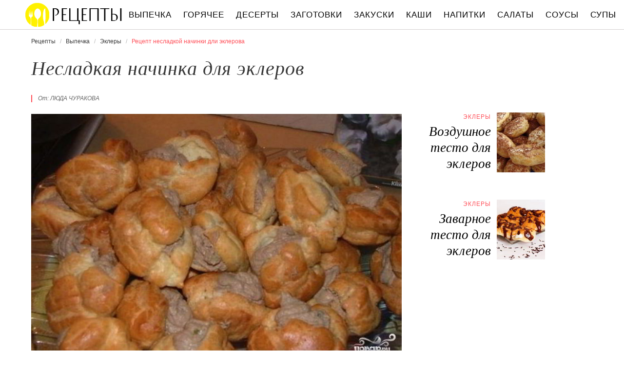

--- FILE ---
content_type: text/html; charset=UTF-8
request_url: https://recipetoday.ru/vypechka/yeklery/nesladkaya-nachinka-dlya-yeklerov
body_size: 7141
content:
<!DOCTYPE html><html lang="ru" class="has-navbar-fixed-top"><head> <meta charset="UTF-8"> <title>Приготовь Несладкую Начинку Длю Эклерова Быстро Дома Самостоятельно</title> <meta name="description" content="Самостоятельно приготовим несладкую начинку длю эклерова дома. Ингредиенты на : Фасоль 100 г (Отварная или консервированная без приправ),&#32; Яйцо куриное 1 шт. (Сваренное вкрутую),&#32; Сельдь слабосолёная 100 г (Филе),&#32; Масло растительное 2 ст.л."> <meta http-equiv="X-UA-Compatible" content="IE=edge"> <meta name="viewport" content="width=device-width, initial-scale=1"> <link rel="icon" type="image/png" sizes="96x96" href="/favicon-96x96.png"> <link rel="apple-touch-icon" sizes="180x180" href="/apple-icon-144x144.png"> <link rel="icon" type="image/png" sizes="192x192" href="/android-icon-144x144.png"> <link rel="manifest" href="/manifest.json"> <meta name="msapplication-TileColor" content="#ffffff"> <meta name="msapplication-TileImage" content="/ms-icon-144x144.png"> <meta name="theme-color" content="#f6f6f6"> <meta property="og:title" content="Приготовь Несладкую Начинку Длю Эклерова Быстро Дома Самостоятельно"> <meta property="og:type" content="website"> <meta property="og:site_name" content="recipetoday.ru"> <meta property="og:url" content="https://recipetoday.ru/vypechka/yeklery/nesladkaya-nachinka-dlya-yeklerov"> <meta property="og:description" content="Самостоятельно приготовим несладкую начинку длю эклерова дома. Ингредиенты на : Фасоль 100 г (Отварная или консервированная без приправ),&#32; Яйцо куриное 1 шт. (Сваренное вкрутую),&#32; Сельдь слабосолёная 100 г (Филе),&#32; Масло растительное 2 ст.л."> <meta property="og:image" content="https://recipetoday.ru/vypechka/yeklery/nesladkaya-nachinka-dlya-yeklerov/nesladkaya-nachinka-dlya-yeklerov-ready0-w1200h630.jpg"> <meta name="twitter:card" content="summary_large_image"> <meta name="twitter:url" content="https://recipetoday.ru/vypechka/yeklery/nesladkaya-nachinka-dlya-yeklerov"> <meta name="twitter:title" content="Приготовь Несладкую Начинку Длю Эклерова Быстро Дома Самостоятельно"> <meta name="twitter:description" content="Самостоятельно приготовим несладкую начинку длю эклерова дома. Ингредиенты на : Фасоль 100 г (Отварная или консервированная без приправ), Яйцо куриное 1 шт. (Сваренное вкрутую), Сельдь слабосолёная 100 г (Филе), Масло растительное 2 ст.л"> <meta name="twitter:image" content="https://recipetoday.ru/vypechka/yeklery/nesladkaya-nachinka-dlya-yeklerov/nesladkaya-nachinka-dlya-yeklerov-ready0-w1200h630.jpg"> <link rel="dns-prefetch" href="//counter.yadro.ru"> <link rel="dns-prefetch" href="//yastatic.net"> <link rel="stylesheet" type="text/css" href="/styles.css"> <link rel="canonical" href="https://recipetoday.ru/vypechka/yeklery/nesladkaya-nachinka-dlya-yeklerov"></head><body><nav id="nav" class="navbar is-fixed-top" role="navigation" aria-label="main navigation"> <div class="container"> <div class="navbar-brand"> <a class="navbar-item logo" href="/" title="На Главную">Вкусны рецепты на recipetoday.ru</a> <a role="button" class="navbar-burger burger" aria-label="menu" aria-expanded="false" data-target="navbarBasicExample"> <span aria-hidden="true"></span> <span aria-hidden="true"></span> <span aria-hidden="true"></span> </a> </div> <div id="navbarBasicExample" class="navbar-menu"> <div class="navbar-end"> <a class="navbar-item" href="/vypechka" title="Перейти в Раздел «Выпечка»">Выпечка</a> <a class="navbar-item" href="/goryachee" title="Перейти в Раздел «Горячее»">Горячее</a> <a class="navbar-item" href="/deserty" title="Перейти в Раздел «Десерты»">Десерты</a> <a class="navbar-item" href="/zagotovki" title="Перейти в Раздел «Заготовки»">Заготовки</a> <a class="navbar-item" href="/zakuski" title="Перейти в Раздел «Закуски»">Закуски</a> <a class="navbar-item" href="/kashi" title="Перейти в Раздел «Каши»">Каши</a> <a class="navbar-item" href="/napitki" title="Перейти в Раздел «Напитки»">Напитки</a> <a class="navbar-item" href="/salaty" title="Перейти в Раздел «Салаты»">Салаты</a> <a class="navbar-item" href="/sousy" title="Перейти в Раздел «Соусы»">Соусы</a> <a class="navbar-item" href="/supy" title="Перейти в Раздел «Супы»">Супы</a> </div> </div> </div></nav><section class="section"> <div class="container"> <nav class="breadcrumb" aria-label="breadcrumbs"> <ul itemscope itemtype="http://schema.org/BreadcrumbList"> <li itemprop="itemListElement" itemscope itemtype="http://schema.org/ListItem"> <a href="/" title="Перейти на Главную" itemprop="item"> <span itemprop="name">Рецепты</span> </a> <meta itemprop="position" content="1"> </li> <li itemprop="itemListElement" itemscope itemtype="http://schema.org/ListItem"> <a href="/vypechka" itemprop="item" title="Выпечка"> <span itemprop="name">Выпечка</span> </a> <meta itemprop="position" content="2"> </li> <li itemprop="itemListElement" itemscope itemtype="http://schema.org/ListItem"> <a href="/vypechka/yeklery" itemprop="item" title="Эклеры"> <span itemprop="name">Эклеры</span> </a> <meta itemprop="position" content="3"> </li> <li class="is-active" itemprop="itemListElement" itemscope itemtype="http://schema.org/ListItem"> <a href="#" aria-current="page" itemprop="item"> <span itemprop="name">Рецепт несладкой начинки дли эклерова</span> </a> <meta itemprop="position" content="4"> </li> </ul> </nav> <h1 class="title is-2 single"> Несладкая начинка для эклеров </h1> <div class="columns is-multiline"> <div class="column is-8"> <p class="u-wrap">От: <i class="u-link" >Люда Чуракова</i></p> <figure class="image is-3by2"> <img class="lozad" src="/zero.png" data-src="/vypechka/yeklery/nesladkaya-nachinka-dlya-yeklerov/nesladkaya-nachinka-dlya-yeklerov-ready0-w888h592.jpg" alt="Рецепт несладкой начинки дли эклерова"> </figure> <p class="caption">Фото несладкой начинки дли эклерова.</p> </div> <div class="column is-3"> <h2 class="title is-4 is-hidden-desktop">Похожие рецепты</h2> <div class="columns is-mobile sidebar-top"> <a class="column is-7-desktop is-half-touch" href="/vypechka/yeklery/vozdushnoe-testo-dlya-yeklerov"> <div class="name-wrap"> <p class="cat">Эклеры</p> <p class="name">Воздушное тесто для эклеров</p> </div> </a> <a class="column is-5-desktop is-half-touch" href="/vypechka/yeklery/vozdushnoe-testo-dlya-yeklerov"> <figure class="image is-4by5"> <img class="lozad" src="/zero.png" alt="Воздушное тесто для эклеров" data-src="/vypechka/yeklery/vozdushnoe-testo-dlya-yeklerov/vozdushnoe-testo-dlya-yeklerov-ready0-w147h184.jpg"> </figure> </a> </div> <div class="columns is-mobile sidebar-top"> <a class="column is-7-desktop is-half-touch" href="/vypechka/yeklery/zavarnoe-testo-dlya-yeklerov"> <div class="name-wrap"> <p class="cat">Эклеры</p> <p class="name">Заварное тесто для эклеров</p> </div> </a> <a class="column is-5-desktop is-half-touch" href="/vypechka/yeklery/zavarnoe-testo-dlya-yeklerov"> <figure class="image is-4by5"> <img class="lozad" src="/zero.png" alt="Заварное тесто для эклеров" data-src="/vypechka/yeklery/zavarnoe-testo-dlya-yeklerov/zavarnoe-testo-dlya-yeklerov-ready0-w147h184.jpg"> </figure> </a> </div> </div> </div> <div class="columns is-multiline"> <div class="column is-6"> <div class="preview"> <p>Предлагаю оригинальную закуску. Смотрите, как приготовить несладкую начинку для эклеров. В сочетании с воздушным тестом эта закуска тает во рту. Это блюдо станет изюминкой любого праздничного стола. Любите готовить эклеры? Попробуйте <a href="/vypechka/yeklery/slivochny-krem-dlya-yeklerov">рецепт сливочного крема дли эклерова</a>. Должно понравиться.</p> </div> <ul class="keywords"> <li><a class="k-link" href="/vypechka/yeklery">Рецепт эклеров</a></li> <li><a class="k-link" href="/prazdnichnye-retsepty" title="Входит в коллекцию рецептов «Праздничные рецепты»">Праздничные рецепты</a></li> <li><a class="k-link" href="/retsepty-na-den-rozhdeniya" title="Входит в коллекцию рецептов «Рецепты на день рождения»">Рецепты на день рождения</a></li> <li><a class="k-link" href="/russkaya-kukhnya">Рецепты русской кухни</a></li> </ul> </div> <div class="column is-3"> <ul class="info"> <li> Рецепт: <b>Простой</b> </li> <li> Время приготовления: <b> 60 мин</b> </li> <li> Порций: <b>15</b> </li> <li> Калорий: <b> 365 ккал</b> </li> <li> Кухня: <b>Русская</b> </li> <li> Повод: <b>На праздничный стол, День рождения, Фуршет</b> </li> </ul> </div> <div class="column is-3"> <div class="columns is-mobile sidebar"> <a class="column is-half" href="/vypechka/yeklery/testo-zavarnoe-dlya-yeklerov"> <figure class="image is-4by5"> <img class="lozad" src="/zero.png" alt="Тесто заварное для эклеров" data-src="/vypechka/yeklery/testo-zavarnoe-dlya-yeklerov/testo-zavarnoe-dlya-yeklerov-ready0-w147h184.jpg"> </figure> </a> <a class="column is-half" href="/vypechka/yeklery/testo-zavarnoe-dlya-yeklerov"> <div class="name-wrap"> <p class="cat">Эклеры</p> <p class="name">Тесто заварное для эклеров</p> </div> </a> </div> </div> </div> <div class="columns is-multiline how-to"> <div class="column is-4"> <h2 class="title is-3">Ингредиенты</h2> <ul class="ingredients"> <li>Фасоль — 100 г (Отварная или консервированная без приправ)</li> <li>Яйцо куриное — 1 шт. (Сваренное вкрутую)</li> <li>Сельдь слабосолёная — 100 г (Филе)</li> <li>Масло растительное — 2 ст.л.</li> </ul> <div class="ya-share2 fixed-bottom-mobile" data-services="collections,vkontakte,facebook,odnoklassniki,twitter"></div> </div> <div class="column is-5"> <h2 class="title is-4">Как приготовить несладкую начинку длю эклерова дома</h2> <ol class="steps"> <li> <p>Здесь расскажу, как приготовить несладкую начинку для эклеров на основе фасоли. Любой сорт фасоли замочите в воде на ночь. Отварите до мягкости, слейте воду и остудите. Можно взять консервированную фасоль.</p> </li> <li> <p>Филе слабосоленой сельди проверьте на наличие косточек, удалите их, если обнаружите. Порежьте рыбу на небольшие кусочки. Я использую сельдь как бюджетный вариант. Можно заменить ее лососем или другой рыбой.</p> <div class="image is-3by1"> <img class="lozad" src="/zero.png" data-src="/vypechka/yeklery/nesladkaya-nachinka-dlya-yeklerov/nesladkaya-nachinka-dlya-yeklerov-steps1-w498h182.jpg" alt="несладкая начинка для эклеров. Шаг 2"> </div> </li> <li> <p>Отварите яйцо вркутую, очистите и мелко нарежьте, положите в миску. Туда же выложите сельдь и фасоль. Начните превращать ингредиенты в массу, постепенно добавляя растительное масло. Для операции удобнее всего использовать погружной блендер. Добейтесь однородности и гладкости массы. По вкусу можно добавить черный перец и лимонный сок.</p> <div class="image is-3by1"> <img class="lozad" src="/zero.png" data-src="/vypechka/yeklery/nesladkaya-nachinka-dlya-yeklerov/nesladkaya-nachinka-dlya-yeklerov-steps2-w498h182.jpg" alt="несладкая начинка для эклеров. Шаг 3"> </div> </li> <li> <p>Чтобы начинить эклеры получившимся паштетом, надрежьте тесто. Чайной ложкой выложите начинку внутрь эклера. Можно использовать и кулинарный мешок. Выложите закуску на блюдо и подавайте.</p> <div class="image is-3by1"> <img class="lozad" src="/zero.png" data-src="/vypechka/yeklery/nesladkaya-nachinka-dlya-yeklerov/nesladkaya-nachinka-dlya-yeklerov-steps3-w498h182.jpg" alt="несладкая начинка для эклеров. Шаг 4"> </div> </li> </ol> <div class="note"> <h3 class="title is-4">На заметку</h3> <p>Для большей сочности к закуске можно подавать соусы: Тартар, чесночный или йогуртный с нарубленной зеленью. Если вы хотите смягчить вкус сельди, то вместо растительного масла в начинку можно добавить сливочное. Приятного аппетита!</p> <p>Главное не опускать руки, тогда всё получится. Рекомендую <a href="/vypechka/yeklery/zavarnoi-krem-dlya-yeklerov">заварной крем длю эклерова</a>. Должно быть вкусно. Чаще готовьте новые блюда, нужно быть в форме! Всегда стараюсь приготовить что-нибудь новое.</p> </div> </div> <div class="column is-3"> <div class="columns is-mobile sidebar"> <a class="column is-half" href="/vypechka/yeklery/krem-plombir-dlya-yeklerov"> <figure class="image is-4by5"> <img class="lozad" src="/zero.png" alt="Крем Пломбир для эклеров" data-src="/vypechka/yeklery/krem-plombir-dlya-yeklerov/krem-plombir-dlya-yeklerov-ready0-w147h184.jpg"> </figure> </a> <a class="column is-half" href="/vypechka/yeklery/krem-plombir-dlya-yeklerov"> <div class="name-wrap"> <p class="cat">Эклеры</p> <p class="name">Крем Пломбир для эклеров</p> </div> </a> </div> <div class="columns is-mobile sidebar"> <a class="column is-half" href="/vypechka/yeklery/tort-iz-yeklerov"> <figure class="image is-4by5"> <img class="lozad" src="/zero.png" alt="Торт из эклеров" data-src="/vypechka/yeklery/tort-iz-yeklerov/tort-iz-yeklerov-ready0-w147h184.jpg"> </figure> </a> <a class="column is-half" href="/vypechka/yeklery/tort-iz-yeklerov"> <div class="name-wrap"> <p class="cat">Эклеры</p> <p class="name">Торт из эклеров</p> </div> </a> </div> </div> </div> <div class="columns is-multiline"> <div class="column is-8"> <h2 class="title is-3">Видео приготовления</h2> <div class="video-container"> <iframe width="560" height="349" data-src="https://www.youtube.com/embed/VEYauTKh7IY?autoplay=1&controls=0" allow="autoplay; encrypted-media" class="lozad" allowfullscreen data-index="1"></iframe> </div> </div> <div class="column is-3"> </div> </div> <div class="columns is-multiline"> <div class="column is-1 is-hidden-touch"></div> <div class="column is-6 comments"> <h2 class="title is-3 ">Комментарии к рецепту</h2> <div class="columns is-mobile"> <div class="column"> <div class="rating-big" title="Рейтинг рецепта 4.65 из 5"> <i style="width:93%"></i> </div> </div> <div class="column is-narrow"> <div class="title">4.7 / 5</div> </div> </div> <div class="columns is-multiline"> <div class="column is-full comment"> <img class="lozad avatar" src="/zero.png" data-src="/zagretdinova-manya/zagretdinova-manya-w50h50.jpg" alt="Загретдинова Маня"> <div class="comment-name"> Загретдинова Маня </div> <p class="comment-txt">Спасибо огромное за замечательные рецепты! <br> Всегда вечером заглядываю, черпаю идеи!</p> </div> <div class="column is-full comment"> <img class="lozad avatar" src="/zero.png" data-src="/alesya-manilnaya/alesya-manilnaya-w50h50.jpg" alt="Алеся Манильная"> <div class="comment-name"> Алеся Манильная </div> <p class="comment-txt">Все рецепты очень хорошие, но этот рецепт несладкой начинки для эклеров разочаровал. <br> Никому не понравилось(</p> </div> <div class="column is-full comment"> <img class="lozad avatar" src="/zero.png" data-src="/lida/lida-w50h50.jpg" alt="lida"> <div class="comment-name"> lida </div> <p class="comment-txt">Ммм вкусняшка =) <br> На выходных попробую.</p> </div> <div class="column is-full comment"> <img class="lozad avatar" src="/zero.png" data-src="/seder2002/seder2002-w50h50.jpg" alt="seder2002"> <div class="comment-name"> seder2002 </div> <p class="comment-txt">Кто-нибудь готовил <a href="/vypechka/yeklery/vozdushnoe-testo-dlya-yeklerov">воздушное тесто для эклеров</a>?</p> </div> <div class="column is-full comment"> <img class="lozad avatar" src="/zero.png" data-src="/vika97/vika97-w50h50.jpg" alt="vika97"> <div class="comment-name"> vika97 </div> <p class="comment-txt">Офигенный рецепт*) <br> я на технологии когда мы несладкую начинку для эклеров готовили 5 получила т.к. всё знала)))</p> </div> <div class="column is-full comment"> <img class="lozad avatar" src="/zero.png" data-src="/edesedint/edesedint-w50h50.jpg" alt="edesedint"> <div class="comment-name"> edesedint </div> <p class="comment-txt">Очень-очень вкусно. <br> Мои гости остались в восторге от несладкой начинки для эклеров! <br> 10++++++ <br> Это моя оценка.</p> </div> <div class="column is-full comment"> <img class="lozad avatar" src="/zero.png" data-src="/entisto/entisto-w50h50.jpg" alt="entisto"> <div class="comment-name"> entisto </div> <p class="comment-txt">Коллега приготовила несладкую начинку для эклеров. <br> Никогда вкуснее несладкую начинку для эклеров не пробовала!!! <br> Всем советую.</p> </div> <div class="column is-full comment"> <img class="lozad avatar" src="/zero.png" data-src="/opedeng1990/opedeng1990-w50h50.jpg" alt="opedeng1990"> <div class="comment-name"> opedeng1990 </div> <p class="comment-txt">Долго присматривалась к этому рецепту, а сегодня решилась приготовить. <br> Получила массу удовольствия уже от самого процесса, надеюсь, что и результат превзойдет все ожидания.</p> </div> <div class="column is-full comment"> <img class="lozad avatar" src="/zero.png" data-src="/eshumpusi/eshumpusi-w50h50.jpg" alt="eshumpusi"> <div class="comment-name"> eshumpusi </div> <p class="comment-txt">Очень просто, доступно и аппетитно. Порадовало пошаговое объяснение.</p> </div> <div class="column is-full comment"> <img class="lozad avatar" src="/zero.png" data-src="/dariya-voronchikhina/dariya-voronchikhina-w50h50.jpg" alt="Дария Ворончихина"> <div class="comment-name"> Дария Ворончихина </div> <p class="comment-txt">Отличное блюдо! Приятно найти что-то новенькое.</p> </div> <div class="column is-full comment"> <img class="lozad avatar" src="/zero.png" data-src="/fugelom/fugelom-w50h50.jpg" alt="fugelom"> <div class="comment-name"> fugelom </div> <p class="comment-txt">Супер!</p> </div> <div class="column is-full comment"> <img class="lozad avatar" src="/zero.png" data-src="/rurne1993/rurne1993-w50h50.jpg" alt="rurne1993"> <div class="comment-name"> rurne1993 </div> <p class="comment-txt">Делаю несладкую начинку для эклеров уже второй раз, просто бесподобно! <br> Спасибо Люда громадное за рецепт, а главное, за простоту и наглядность. <br> Вопросов не возникает.</p> </div> <div class="column is-full comment"> <img class="lozad avatar" src="/zero.png" data-src="/mowaic/mowaic-w50h50.jpg" alt="mowaic"> <div class="comment-name"> mowaic </div> <p class="comment-txt">Спасибо большое! Буду пробовать!</p> </div> </div> </div> <div class="column is-1 is-hidden-touch"></div> <div class="column is-3"> </div> </div> <div class="bg-4"> <h2 class="title is-3">Популярные рецепты</h2> <div class="columns is-multiline is-mobile is-variable is-5-desktop"> <div class="column is-3-desktop is-half-touch"> <a class="wrap" href="/vypechka/yeklery/fistashkovye-profitroli" title="Фисташковые профитроли"> <figure class="image is-4by5"> <img class="lozad" src="/zero.png" alt="Фисташковые профитроли" data-src="/vypechka/yeklery/fistashkovye-profitroli/fistashkovye-profitroli-ready0-w306h383.jpg"> </figure> <div class="name-wrap"> <p class="cat">Эклеры</p> <p class="name">Как приготовить фисташковые профитроли </p> </div> </a> </div> <div class="column is-3-desktop is-half-touch"> <a class="wrap" href="/vypechka/yeklery/yeklery-so-slivochno-tvorozhnym-kremom" title="Эклеры со сливочно-творожным кремом"> <figure class="image is-4by5"> <img class="lozad" src="/zero.png" alt="Эклеры со сливочно-творожным кремом" data-src="/vypechka/yeklery/yeklery-so-slivochno-tvorozhnym-kremom/yeklery-so-slivochno-tvorozhnym-kremom-ready0-w306h383.jpg"> </figure> <div class="name-wrap"> <p class="cat">Эклеры</p> <p class="name">Эклеры со сливочно-творожным кремом </p> </div> </a> </div> </div> </div> </div></section><script type="application/ld+json"> { "@context": "http://schema.org/", "@type": "Recipe", "name": "несладкая начинка для эклеров", "keywords": "русская кухня, несладкая начинка для эклеров, эклеры, Простой рецепт, ", "description": "Пошаговый рецепт приготовления несладкой начинки дли эклерова с фото.", "image": [ "https://recipetoday.ru/vypechka/yeklery/nesladkaya-nachinka-dlya-yeklerov/nesladkaya-nachinka-dlya-yeklerov-ready0-w1200h630.jpg" ], "author": { "@type": "Person", "name": "Люда Чуракова" }, "totalTime": "PT60M", "recipeYield": "15", "recipeCategory": "Эклеры", "recipeCuisine": "Русская кухня", "nutrition": { "@type": "NutritionInformation", "calories": "365 ккал" }, "recipeIngredient": [ "Фасоль — 100 г (Отварная или консервированная без приправ)","Яйцо куриное — 1 шт. (Сваренное вкрутую)","Сельдь слабосолёная — 100 г (Филе)","Масло растительное — 2 ст.л." ], "aggregateRating": { "@type": "AggregateRating", "ratingValue": "4.65", "ratingCount": "321" } }</script><footer class="footer"> <div class="container"> <div class="columns is-multiline is-mobile"> <div class="column is-5-desktop is-full-touch"> <a class="logo" href="/" title="На Главную">Вкусные оригинальные рецепты на recipetoday.ru</a> <p class="footer-text"> 2026 <b>recipetoday.ru</b> — традиционные и авторские рецепты <br><a href="mailto:email@recipetoday.ru">Связаться</a> </p> </div> <div class="column is-2-desktop is-half-touch"> <a class="footer-link" href="/vypechka" title="Перейти в Раздел «Выпечка»">Рецепты выпечки</a> <a class="footer-link" href="/goryachee" title="Перейти в Раздел «Горячее»">Рецепты горячего</a> <a class="footer-link" href="/deserty" title="Перейти в Раздел «Десерты»">Рецепты десертов</a> <a class="footer-link" href="/zagotovki" title="Перейти в Раздел «Заготовки»">Рецепты заготовок</a> <a class="footer-link" href="/zakuski" title="Перейти в Раздел «Закуски»">Рецепты закусок</a> <a class="footer-link" href="/kashi" title="Перейти в Раздел «Каши»">Рецепты каш</a> <a class="footer-link" href="/napitki" title="Перейти в Раздел «Напитки»">Рецепты напитков</a> <a class="footer-link" href="/salaty" title="Перейти в Раздел «Салаты»">Рецепты салатов</a> <a class="footer-link" href="/sousy" title="Перейти в Раздел «Соусы»">Рецепты соусов</a> <a class="footer-link" href="/supy" title="Перейти в Раздел «Супы»">Рецепты супов</a> </div> <div class="column is-3-desktop is-half-touch"> <a class="footer-link" href="/retsepty-na-uzhin" title="рецепты на ужин"> Рецепты на ужин </a> <a class="footer-link" href="/prazdnichnye-retsepty" title="праздничные рецепты"> Праздничные рецепты </a> <a class="footer-link" href="/legkie-retsepty" title="легкие рецепты"> Легкие рецепты </a> <a class="footer-link" href="/domashnie-retsepty" title="домашние рецепты"> Домашние рецепты </a> <a class="footer-link" href="/krasivye-retsepty" title="красивые рецепты"> Красивые рецепты </a> <a class="footer-link" href="/prostye-retsepty" title="простые рецепты"> Простые рецепты </a> <a class="footer-link" href="/vkusnye-retsepty" title="вкусные рецепты"> Вкусные рецепты </a> <a class="footer-link" href="/klassicheskie-retsepty" title="классические рецепты"> Классические рецепты </a> <a class="footer-link" href="/retsepty-na-skoruyu-ruku" title="рецепты на скорую руку"> Рецепты на скорую руку </a> <a class="footer-link" href="/retsepty-v-multivarke" title="рецепты в мультиварке"> Рецепты в мультиварке </a> </div> <div class="column is-2-desktop is-half-touch"> <a class="footer-link" href="/russkaya-kukhnya" title="Русская кухня">Русская кухня</a> <a class="footer-link" href="/evropeiskaya-kukhnya" title="Европейская кухня">Европейская кухня</a> <a class="footer-link" href="/domashnyaya-kukhnya" title="Домашняя кухня">Домашняя кухня</a> <a class="footer-link" href="/italyanskaya-kukhnya" title="Итальянская кухня">Итальянская кухня</a> <a class="footer-link" href="/amerikanskaya-kukhnya" title="Американская кухня">Американская кухня</a> <a class="footer-link" href="/frantsuzskaya-kukhnya" title="Французская кухня">Французская кухня</a> <a class="footer-link" href="/kukhnya-fyuzhn" title="Кухня фьюжн">Кухня фьюжн</a> <a class="footer-link" href="/ukrainskaya-kukhnya" title="Украинская кухня">Украинская кухня</a> <a class="footer-link" href="/gruzinskaya-kukhnya" title="Грузинская кухня">Грузинская кухня</a> <a class="footer-link" href="/yaponskaya-kukhnya" title="Японская кухня">Японская кухня</a> </div> </div> </div></footer><script>window.adb=1;function loadScript(a){script=document.createElement("script");script.src=a;document.head.appendChild(script)}function evalScript(a){eval(a)} function sn(){40<=window.pageYOffset?nav.classList.add("shadow"):40>window.pageYOffset&&nav.classList.remove("shadow")}window.onload=sn;window.onscroll=sn;</script><script src="/advert.js"></script> <script src='/scripts.js'></script> <script> (function () { var url = String.fromCharCode(112, 117, 115, 104, 95, 117, 114, 108); var cfg = String.fromCharCode(119, 112, 110, 67, 111, 110, 102, 105, 103); window[cfg] = { utm_source: 'kd', utm_campaign: 349230, utm_content: '', domain: window.location.host, proto: window.location.protocol }; window[cfg][url] = 'https://nadajotum.com/59261.js'; var s = document.createElement('script'); s.setAttribute('async', 1); s.setAttribute('data-cfasync', false); s.src = window[cfg][url]; document.head && document.head.appendChild(s) })(); </script><script>new Image().src = "//counter.yadro.ru/hit?r" + escape(document.referrer) + ((typeof(screen)=="undefined")?"" : ";s"+screen.width+"*"+screen.height+"*" + (screen.colorDepth?screen.colorDepth:screen.pixelDepth)) + ";u"+escape(document.URL) + ";h"+escape(document.title.substring(0,80)) + ";" +Math.random();</script> <script src="//yastatic.net/es5-shims/0.0.2/es5-shims.min.js" async="async"></script> <script src="//yastatic.net/share2/share.js" async="async"></script></body></html>